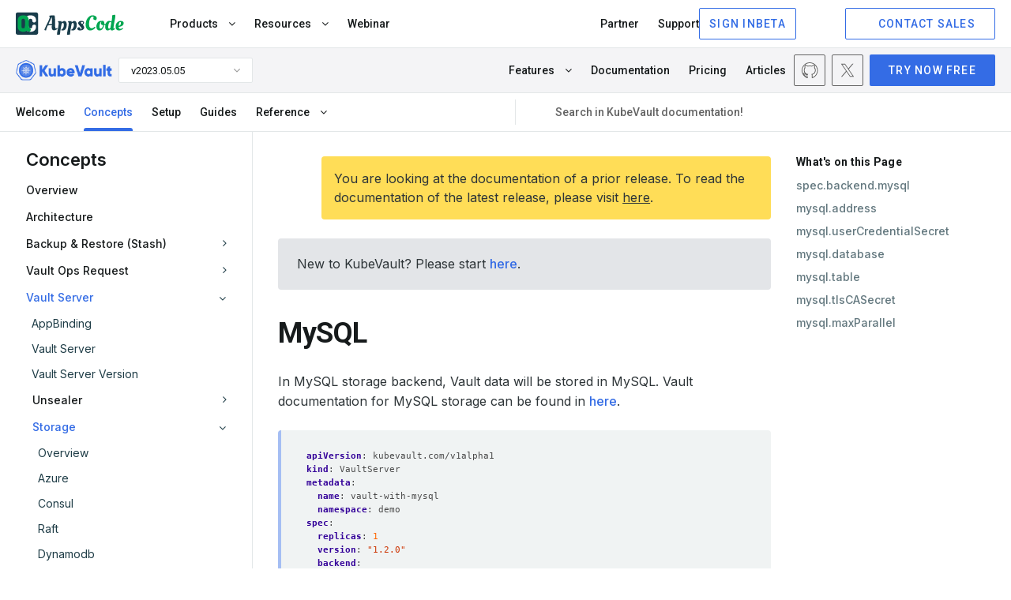

--- FILE ---
content_type: text/html; charset=utf-8
request_url: https://kubevault.com/docs/v2023.05.05/concepts/vault-server-crds/storage/mysql/
body_size: 11292
content:
<!doctype html><html><head><script>function vqTrackId(){return"cfececff-9dfc-4c70-9915-dde1416b7010"}(function(e,t){var n=e.createElement(t);n.sa=function(e,t){return this.setAttribute(e,t),this},n.sa("id","vq_tracking").sa("src","//t.visitorqueue.com/p/tracking.min.js?id="+vqTrackId()).sa("async",1).sa("data-id",vqTrackId()),e.getElementsByTagName(t)[0].parentNode.appendChild(n)})(document,"script")</script><script>(function(e,t,n,s,o){e[s]=e[s]||[],e[s].push({"gtm.start":(new Date).getTime(),event:"gtm.js"});var a=t.getElementsByTagName(n)[0],i=t.createElement(n),r=s!="dataLayer"?"&l="+s:"";i.async=!0,i.src="https://www.googletagmanager.com/gtm.js?id="+o+r,a.parentNode.insertBefore(i,a)})(window,document,"script","dataLayer","GTM-T7BHQZB")</script><script async src="https://www.googletagmanager.com/gtag/js?id=G-R5J3WVDEFB"></script><script>window.dataLayer=window.dataLayer||[];function gtag(){dataLayer.push(arguments)}gtag("js",new Date),gtag("config","G-R5J3WVDEFB")</script><meta charset=UTF-8><meta name=viewport content="width=device-width,initial-scale=1"><meta http-equiv=X-UA-Compatible content="ie=edge"><meta name=theme-color content="#326CE5"><title>MySQL | Vault Server Storage</title>
<meta name=description content="KubeVault is a Git-Ops ready, production-grade solution for deploying and configuring Hashicorp's Vault on Kubernetes."><meta name=author content="AppsCode Inc."><meta name=keywords content="kubernetes,hashicorp vault,vault kubernetes,appscode,vault secret,certificates,security,access tokens,tls,secret engines,user management"><meta name=robots content="noindex"><link rel=canonical href=https://kubevault.com/docs/v2023.05.05/concepts/vault-server-crds/storage/mysql/><link rel=apple-touch-icon sizes=57x57 href=/assets/images/products/kubevault/icons/apple-icon-57x57.png><link rel=apple-touch-icon sizes=60x60 href=/assets/images/products/kubevault/icons/apple-icon-60x60.png><link rel=apple-touch-icon sizes=72x72 href=/assets/images/products/kubevault/icons/apple-icon-72x72.png><link rel=apple-touch-icon sizes=76x76 href=/assets/images/products/kubevault/icons/apple-icon-76x76.png><link rel=apple-touch-icon sizes=114x114 href=/assets/images/products/kubevault/icons/apple-icon-114x114.png><link rel=apple-touch-icon sizes=120x120 href=/assets/images/products/kubevault/icons/apple-icon-120x120.png><link rel=apple-touch-icon sizes=144x144 href=/assets/images/products/kubevault/icons/apple-icon-144x144.png><link rel=apple-touch-icon sizes=152x152 href=/assets/images/products/kubevault/icons/apple-icon-152x152.png><link rel=apple-touch-icon sizes=180x180 href=/assets/images/products/kubevault/icons/apple-icon-180x180.png><link rel=icon type=image/png sizes=192x192 href=/assets/images/products/kubevault/icons/android-icon-192x192.png><link rel=icon type=image/png sizes=32x32 href=/assets/images/products/kubevault/icons/favicon-32x32.png><link rel=icon type=image/png sizes=96x96 href=/assets/images/products/kubevault/icons/favicon-96x96.png><link rel=icon type=image/png sizes=16x16 href=/assets/images/products/kubevault/icons/favicon-16x16.png><link rel=manifest href=/assets/images/products/kubevault/icons/manifest.json><meta name=msapplication-TileColor content="#ffffff"><meta name=msapplication-TileImage content="/assets/images/products/kubevault/icons/ms-icon-144x144.png"><meta itemprop=name content><meta itemprop=description content="KubeVault is a Git-Ops ready, production-grade solution for deploying and configuring Hashicorp's Vault on Kubernetes."><meta itemprop=image content="https://kubevault.com//assets/images/products/kubevault/kubevault-1280x640.png"><meta name=twitter:card content="summary_large_image"><meta name=twitter:site content="@kubevault"><meta name=twitter:title content><meta name=twitter:creator content="@kubevault"><meta name=twitter:description content="KubeVault is a Git-Ops ready, production-grade solution for deploying and configuring Hashicorp's Vault on Kubernetes."><meta name=twitter:image:src content="https://kubevault.com//assets/images/products/kubevault/kubevault-1280x640.png"><meta property="og:url" content="https://kubevault.com/"><meta property="og:title" content><meta property="og:description" content="KubeVault is a Git-Ops ready, production-grade solution for deploying and configuring Hashicorp's Vault on Kubernetes."><meta property="og:site_name" content><meta property="og:image" content="https://kubevault.com//assets/images/products/kubevault/kubevault-1280x640.png"><meta property="og:type" content="article"><link rel=preconnect href=https://fonts.googleapis.com><link rel=preconnect href=https://fonts.gstatic.com crossorigin><link href="https://fonts.googleapis.com/css2?family=Inconsolata:wght@200..900&family=Inter:wght@100..900&family=Roboto:ital,wght@0,100;0,300;0,400;0,500;0,700;0,900;1,100;1,300;1,400;1,500;1,700;1,900&display=swap" rel=stylesheet><link rel=stylesheet href=https://cdnjs.cloudflare.com/ajax/libs/font-awesome/4.7.0/css/font-awesome.min.css media=print onload='this.media="all"'><link rel=stylesheet href=https://cdnjs.cloudflare.com/ajax/libs/magnific-popup.js/1.1.0/magnific-popup.min.css media=print onload='this.media="all"'><link rel=stylesheet href=https://cdnjs.cloudflare.com/ajax/libs/OwlCarousel2/2.3.4/assets/owl.carousel.min.css media=print onload='this.media="all"'><link rel=stylesheet href=https://cdnjs.cloudflare.com/ajax/libs/OwlCarousel2/2.3.4/assets/owl.theme.default.min.css media=print onload='this.media="all"'><link href=https://calendly.com/assets/external/widget.css rel=stylesheet><link rel=stylesheet href=/css/main.min.0f1fd4b7af932167248dd4e0f59ea9714c97c0af9764ee66ae2a14757f30b9b7.css></head><body class=kubevault><header><div class="navbar-area active-headroom header--fixed"><iframe src=https://appscode.com/notification-top/ id=notification class=is-hidden frameborder=0 scrolling=no onload=resizeIframe() style=width:100%;overflow:hidden title=Notification></iframe>
<script>function resizeIframe(){var e=document.getElementById("notification");e.style.height=e.contentWindow.document.body.scrollHeight+"px"}</script><div class=navbar-appscode-wrapper><div class="navbar-appscode height-60"><div class=navbar-left><div class=navbar-brand><a href=https://appscode.com><img src=/assets/images/products/appscode/appscode.svg alt=AppsCode>
</a><a role=button class=navbar-burger aria-label=menu aria-expanded=false><span aria-hidden=true></span>
<span aria-hidden=true></span>
<span aria-hidden=true></span></a></div></div><div class=navbar-right><div class="is-flex is-justify-content-space-between is-fullwidth"><div class=navbar-left-group><ul><li class=nav-item><button class=link>Products <i class="fa fa-angle-down" aria-hidden=true></i></button><div class=mega-menu-wrapper><div class="mega-menu-inner container"><button class="button ac-button inline-button back-button">
<span class="icon back-icon"><iconify-icon icon=heroicons:arrow-uturn-left></iconify-icon></span>Back</button><div class=product-menu><a class=single-product href=https://kubedb.com><div class=product-logo><img src=/assets/images/products/kubedb/kubedb-icon.svg alt=KubeDB></div><div class=product-info><h6 class=is-flex>KubeDB</h6><p>Run Production-Grade Databases on Kubernetes</p></div><div class=navigate-icon><span class="icon arrow-forward"><iconify-icon icon=heroicons:arrow-up-right width=1.2rem height=1.2rem></iconify-icon></span></div></a><a class=single-product href=https://kubestash.com><div class=product-logo><img src=/assets/images/products/stash/stash-icon.svg alt=Stash></div><div class=product-info><h6 class=is-flex>KubeStash
<span class="whats-new is-relative is-block" style=right:-2px;top:-12px>New</span></h6><p>Backup and Recovery Solution for Kubernetes</p></div><div class=navigate-icon><span class="icon arrow-forward"><iconify-icon icon=heroicons:arrow-up-right width=1.2rem height=1.2rem></iconify-icon></span></div></a><a class=single-product href=https://stash.run><div class=product-logo><img src=/assets/images/products/stash/stash-icon.svg alt=Stash></div><div class=product-info><h6>Stash</h6><p>Backup and Recovery Solution for Kubernetes</p></div><div class=navigate-icon><span class="icon arrow-forward"><iconify-icon icon=heroicons:arrow-up-right width=1.2rem height=1.2rem></iconify-icon></span></div></a><a class=single-product href=https://kubevault.com><div class=product-logo><img src=/assets/images/products/kubevault/kubevault-icon.svg alt=KubeVault></div><div class=product-info><h6>KubeVault</h6><p>Run Production-Grade Vault on Kubernetes</p></div><div class=navigate-icon><span class="icon arrow-forward"><iconify-icon icon=heroicons:arrow-up-right width=1.2rem height=1.2rem></iconify-icon></span></div></a><a class=single-product href=https://voyagermesh.com><div class=product-logo><img src=/assets/images/products/voyager/voyager-icon.svg alt=Voyager></div><div class=product-info><h6>Voyager</h6><p>Secure Ingress Controller for Kubernetes</p></div><div class=navigate-icon><span class="icon arrow-forward"><iconify-icon icon=heroicons:arrow-up-right width=1.2rem height=1.2rem></iconify-icon></span></div></a><a class=single-product href=https://config-syncer.com><div class=product-logo><img src=/assets/images/products/configsyncer/configsyncer-512x512.svg alt=configsyncer></div><div class=product-info><h6>ConfigSyncer</h6><p>Kubernetes Configuration Syncer</p></div><div class=navigate-icon><span class="icon arrow-forward"><iconify-icon icon=heroicons:arrow-up-right width=1.2rem height=1.2rem></iconify-icon></span></div></a><a class=single-product href=https://kubeguard.dev><div class=product-logo><img src=/assets/images/products/guard/guard-512x512.svg alt=Guard></div><div class=product-info><h6>Guard</h6><p>Kubernetes Authentication WebHook Server</p></div><div class=navigate-icon><span class="icon arrow-forward"><iconify-icon icon=heroicons:arrow-up-right width=1.2rem height=1.2rem></iconify-icon></span></div></a></div><div class=product-description><div class=brand><img loading=lazy src=/assets/images/products/kubedb/kubedb.svg alt=KubeDB></div><p>KubeDB simplifies Provisioning, Upgrading, Scaling, Volume Expansion, Monitor, Backup, Restore for various Databases in Kubernetes on any Public & Private Cloud</p><ul class=features><li><span class=icon><img loading=lazy src=/assets/images/products/appscode/icons/global/check-box.webp alt=check-box></span><span>Lower administrative burden</span></li><li><span class=icon><img loading=lazy src=/assets/images/products/appscode/icons/global/check-box.webp alt=check-box></span><span>Native Kubernetes Support</span></li><li><span class=icon><img loading=lazy src=/assets/images/products/appscode/icons/global/check-box.webp alt=check-box></span><span>Performance</span></li><li><span class=icon><img loading=lazy src=/assets/images/products/appscode/icons/global/check-box.webp alt=check-box></span><span>Availability and durability</span></li><li><span class=icon><img loading=lazy src=/assets/images/products/appscode/icons/global/check-box.webp alt=check-box></span><span>Manageability</span></li><li><span class=icon><img loading=lazy src=/assets/images/products/appscode/icons/global/check-box.webp alt=check-box></span><span>Cost-effectiveness</span></li><li><span class=icon><img loading=lazy src=/assets/images/products/appscode/icons/global/check-box.webp alt=check-box></span><span>Security</span></li></ul></div><div class=product-description><div class=brand><img loading=lazy src=/assets/images/products/kubestash/kubestash.png alt=kubestash></div><p>A complete Kubernetes native disaster recovery solution for backup and restore your volumes and databases in Kubernetes on any public and private clouds.</p><ul class=features><li><span class=icon><img loading=lazy src=/assets/images/products/appscode/icons/global/check-box.webp alt=check-box></span><span>Declarative API</span></li><li><span class=icon><img loading=lazy src=/assets/images/products/appscode/icons/global/check-box.webp alt=check-box></span><span>Backup Kubernetes Volumes</span></li><li><span class=icon><img loading=lazy src=/assets/images/products/appscode/icons/global/check-box.webp alt=check-box></span><span>Backup Database</span></li><li><span class=icon><img loading=lazy src=/assets/images/products/appscode/icons/global/check-box.webp alt=check-box></span><span>Multiple Storage Support</span></li><li><span class=icon><img loading=lazy src=/assets/images/products/appscode/icons/global/check-box.webp alt=check-box></span><span>Deduplication</span></li><li><span class=icon><img loading=lazy src=/assets/images/products/appscode/icons/global/check-box.webp alt=check-box></span><span>Data Encryption</span></li><li><span class=icon><img loading=lazy src=/assets/images/products/appscode/icons/global/check-box.webp alt=check-box></span><span>Volume Snapshot</span></li><li><span class=icon><img loading=lazy src=/assets/images/products/appscode/icons/global/check-box.webp alt=check-box></span><span>Policy Based Backup</span></li></ul></div><div class=product-description><div class=brand><img loading=lazy src=/assets/images/products/stash/stash.png alt=Stash></div><p>A complete Kubernetes native disaster recovery solution for backup and restore your volumes and databases in Kubernetes on any public and private clouds.</p><ul class=features><li><span class=icon><img loading=lazy src=/assets/images/products/appscode/icons/global/check-box.webp alt=check-box></span><span>Declarative API</span></li><li><span class=icon><img loading=lazy src=/assets/images/products/appscode/icons/global/check-box.webp alt=check-box></span><span>Backup Kubernetes Volumes</span></li><li><span class=icon><img loading=lazy src=/assets/images/products/appscode/icons/global/check-box.webp alt=check-box></span><span>Backup Database</span></li><li><span class=icon><img loading=lazy src=/assets/images/products/appscode/icons/global/check-box.webp alt=check-box></span><span>Multiple Storage Support</span></li><li><span class=icon><img loading=lazy src=/assets/images/products/appscode/icons/global/check-box.webp alt=check-box></span><span>Deduplication</span></li><li><span class=icon><img loading=lazy src=/assets/images/products/appscode/icons/global/check-box.webp alt=check-box></span><span>Data Encryption</span></li><li><span class=icon><img loading=lazy src=/assets/images/products/appscode/icons/global/check-box.webp alt=check-box></span><span>Volume Snapshot</span></li><li><span class=icon><img loading=lazy src=/assets/images/products/appscode/icons/global/check-box.webp alt=check-box></span><span>Policy Based Backup</span></li></ul></div><div class=product-description><div class=brand><img loading=lazy src=/assets/images/products/kubevault/kubevault.png alt=KubeVault></div><p>KubeVault is a Git-Ops ready, production-grade solution for deploying and configuring Hashicorp's Vault on Kubernetes.</p><ul class=features><li><span class=icon><img loading=lazy src=/assets/images/products/appscode/icons/global/check-box.webp alt=check-box></span><span>Vault Kubernetes Deployment</span></li><li><span class=icon><img loading=lazy src=/assets/images/products/appscode/icons/global/check-box.webp alt=check-box></span><span>Auto Initialization & Unsealing</span></li><li><span class=icon><img loading=lazy src=/assets/images/products/appscode/icons/global/check-box.webp alt=check-box></span><span>Vault Backup & Restore</span></li><li><span class=icon><img loading=lazy src=/assets/images/products/appscode/icons/global/check-box.webp alt=check-box></span><span>Consume KubeVault Secrets with CSI</span></li><li><span class=icon><img loading=lazy src=/assets/images/products/appscode/icons/global/check-box.webp alt=check-box></span><span>Manage DB Users Privileges</span></li><li><span class=icon><img loading=lazy src=/assets/images/products/appscode/icons/global/check-box.webp alt=check-box></span><span>Storage Backend</span></li><li><span class=icon><img loading=lazy src=/assets/images/products/appscode/icons/global/check-box.webp alt=check-box></span><span>Authentication Method</span></li><li><span class=icon><img loading=lazy src=/assets/images/products/appscode/icons/global/check-box.webp alt=check-box></span><span>Database Secret Engine</span></li></ul></div><div class=product-description><div class=brand><img loading=lazy src=/assets/images/products/voyager/voyager.png alt=Voyager></div><p>Secure Ingress Controller for Kubernetes</p><ul class=features><li><span class=icon><img loading=lazy src=/assets/images/products/appscode/icons/global/check-box.webp alt=check-box></span></span><span>HTTP & TCP</span></li><li><span class=icon><img loading=lazy src=/assets/images/products/appscode/icons/global/check-box.webp alt=check-box></span></span><span>SSL</span></li><li><span class=icon><img loading=lazy src=/assets/images/products/appscode/icons/global/check-box.webp alt=check-box></span></span><span>Platform support</span></li><li><span class=icon><img loading=lazy src=/assets/images/products/appscode/icons/global/check-box.webp alt=check-box></span></span><span>HAProxy</span></li><li><span class=icon><img loading=lazy src=/assets/images/products/appscode/icons/global/check-box.webp alt=check-box></span></span><span>Prometheus</span></li><li><span class=icon><img loading=lazy src=/assets/images/products/appscode/icons/global/check-box.webp alt=check-box></span></span><span>Let's Encrypt</span></li></ul></div><div class=product-description><div class=brand><img loading=lazy src=/assets/images/products/configsyncer/configsyncer.png alt=configsyncer></div><p>Kubernetes Configuration Syncer</p><ul class=features><li><span class=icon><img loading=lazy src=/assets/images/products/appscode/icons/global/check-box.webp alt=check-box></span></span><span>Configuration Syncer</span></li></ul></div><div class=product-description><div class=brand><img loading=lazy src=/assets/images/products/guard/guard.png alt=Guard></div><p>Kubernetes Authentication WebHook Server</p><ul class=features><li><span class=icon><img loading=lazy src=/assets/images/products/appscode/icons/global/check-box.webp alt=check-box></span></span><span>Identity Providers</span></li><li><span class=icon><img loading=lazy src=/assets/images/products/appscode/icons/global/check-box.webp alt=check-box></span></span><span>CLI</span></li><li><span class=icon><img loading=lazy src=/assets/images/products/appscode/icons/global/check-box.webp alt=check-box></span></span><span>RBAC</span></li></ul></div></div></div><script type=text/javascript>const productDescriptions=document.querySelectorAll(".product-description"),products=document.querySelectorAll(".single-product");productDescriptions[0].classList.add("is-block"),products[0].classList.add("is-active"),products.forEach((e,t)=>{e.addEventListener("mouseover",function(){const e=document.querySelector(".product-description.is-block"),n=document.querySelector(".single-product.is-active");e.classList.remove("is-block"),n.classList.remove("is-active"),productDescriptions[t].classList.add("is-block"),products[t].classList.add("is-active")})})</script></li><li class=nav-item><button class=link>Resources <i class="fa fa-angle-down" aria-hidden=true></i></button><div class=mega-menu-wrapper><div class="mega-menu-inner container"><button class="button ac-button inline-button back-button">
<span class=icon><iconify-icon icon=heroicons:arrow-uturn-left></iconify-icon></span><span>Back to Resources</span></button><div class=resources-list><div class=list-items><h6>RESOURCES</h6><ul><li><a href=https://appscode.com/blog class="is-flex is-gap-4"><span>Blog</span>
<span class="is-flex is-align-items-center"><iconify-icon icon=heroicons:arrow-up-right width=14 height=14></iconify-icon></span></a></li><li><a href=https://appscode.com/docs class="is-flex is-gap-4"><span>Docs</span>
<span class="is-flex is-align-items-center"><iconify-icon icon=heroicons:arrow-up-right width=14 height=14></iconify-icon></span></a></li><li><a href="https://www.youtube.com/watch?v=4lkBt5UUEAQ&list=PLoiT1Gv2KR1hAtDDW7fHEi-s2y2H3DOgx" target=_blank class="is-flex is-gap-4"><span>Webinars</span>
<span class="is-flex is-align-items-center"><iconify-icon icon=heroicons:arrow-up-right width=14 height=14></iconify-icon></span></a></li><li><a href=https://appscode.com/learn class="is-flex is-gap-4"><span>Learn</span>
<span class="is-flex is-align-items-center"><iconify-icon icon=heroicons:arrow-up-right width=14 height=14></iconify-icon></span></a></li><li><a href=https://www.youtube.com/c/AppsCodeInc target=_blank class="is-flex is-gap-4"><span>Demos</span>
<span class="is-flex is-align-items-center"><iconify-icon icon=heroicons:arrow-up-right width=14 height=14></iconify-icon></span></a></li></ul></div></div></div></div></li><li class=nav-item><a href=https://appscode.com/webinar target=_blank class=link>Webinar <span class=whats-new>New</span></a></li></ul><script type=text/javascript>(function(){var e=window.XMLHttpRequest?new XMLHttpRequest:new ActiveXObject("Microsoft.XMLHTTP");e.onreadystatechange=function(){if(e.readyState===4&&e.status===200){var t=JSON.parse(e.responseText);if(t.schedules){let e=new Date(t.schedules[0]).getTime(),n=(new Date).getTime(),s=parseInt((e-n)/1e3);s>=0&&document.querySelector(".whats-new").classList.add("is-block")}}},console.error("GET","https://license-issuer.appscode.com/_/webinars/"),e.open("GET","https://license-issuer.appscode.com/_/webinars/"),e.send()})()</script></div><div class=navbar-right-group><ul><li class=nav-item><a href=https://appscode.com/partner/ class=link>Partner</a></li><li class=nav-item><a href=https://appscode.freshdesk.com class=link>Support</a></li></ul><div class=buttons><iframe src="https://appscode.com/embed/?color=326CE5" frameborder=0 scrolling=no style=height:40px;margin-bottom:8px;width:185px;overflow:hidden title=Console></iframe>
<a href=https://appscode.com/contact/ class="button ac-button is-primary is-outlined"><span class=icon><iconify-icon icon=heroicons:chat-bubble-bottom-center width=18 height=18></iconify-icon></span><span>CONTACT SALES</span></a></div></div></div></div></div></div><div class="navbar-appscode-wrapper navbar-product is-docs-page"><div class="navbar-appscode bb-1"><div class=navbar-left><div class=navbar-brand><a href=https://kubevault.com><img src=/assets/images/products/kubevault/kubevault.png alt=KubeVault alt=KubeVault></a><div class="product-version ml-8"><div class=dropdown><div class=dropdown-trigger><button class="button is-justify-content-space-between" aria-haspopup=true aria-controls=dropdown-menu3>
<span>v2023.05.05</span>
<span class=arrow><i class="fa fa-angle-down" aria-hidden=true></i></span></button></div><div class=dropdown-menu id=dropdown-menu3 role=menu><div class=dropdown-content><a href=https://github.com/kubevault/kubevault/tree/master/docs target=_blank class=dropdown-item>master</a>
<a href=/docs/v2026.1.8-rc.0/ class=dropdown-item>v2026.1.8-rc.0<div class="new-item ml-15">Latest</div></a><a href=/docs/v2025.11.21/ class=dropdown-item>v2025.11.21
</a><a href=/docs/v2025.5.30/ class=dropdown-item>v2025.5.30
</a><a href=/docs/v2025.5.26/ class=dropdown-item>v2025.5.26
</a><a href=/docs/v2025.2.10/ class=dropdown-item>v2025.2.10
</a><a href=/docs/v2025.2.6-rc.0/ class=dropdown-item>v2025.2.6-rc.0
</a><a href=/docs/v2024.9.30/ class=dropdown-item>v2024.9.30
</a><a href=/docs/v2024.3.12/ class=dropdown-item>v2024.3.12
</a><a href=/docs/v2024.1.31/ class=dropdown-item>v2024.1.31
</a><a href=/docs/v2023.9.7/ class=dropdown-item>v2023.9.7
</a><a href=/docs/v2023.05.05/ class=dropdown-item>v2023.05.05
</a><a href=/docs/v2023.03.03/ class=dropdown-item>v2023.03.03
</a><a href=/docs/v2022.12.28/ class=dropdown-item>v2022.12.28
</a><a href=/docs/v2022.12.09/ class=dropdown-item>v2022.12.09
</a><a href=/docs/v2022.11.30/ class=dropdown-item>v2022.11.30
</a><a href=/docs/v2022.09.22/ class=dropdown-item>v2022.09.22
</a><a href=/docs/v2022.09.09/ class=dropdown-item>v2022.09.09
</a><a href=/docs/v2022.09.05-rc.0/ class=dropdown-item>v2022.09.05-rc.0
</a><a href=/docs/v2022.06.16/ class=dropdown-item>v2022.06.16
</a><a href=/docs/v2022.02.22/ class=dropdown-item>v2022.02.22
</a><a href=/docs/v2022.01.11/ class=dropdown-item>v2022.01.11
</a><a href=/docs/v2021.10.11/ class=dropdown-item>v2021.10.11
</a><a href=/docs/v2021.09.27/ class=dropdown-item>v2021.09.27
</a><a href=/docs/v2021.08.02/ class=dropdown-item>v2021.08.02</a></div></div></div></div><a role=button class="navbar-burger width-65 font-size-14 has-text-weight-bold pl-6 pr-6" aria-label=menu aria-expanded=false>MENU <i class="fa fa-angle-down pl-5"></i></a></div></div><div class=navbar-right><ul><li class=nav-item><button href=# class=link>Features <i class="fa fa-angle-down"></i></button><div class=mega-menu-wrapper><div class="mega-menu-inner container"><button class="button ac-button inline-button back-button">
<span class="icon arrow-back"><iconify-icon icon=heroicons:arrow-uturn-left></iconify-icon></span><span>Back</span></button><div class="product-menu database-list"><a href=/features/vault-kubernetes-deployment class=single-product><div class=product-logo><img src=/assets/images/products/kubevault/features/vaultserverversions.svg alt="Vault Kubernetes Deployment"></div><div class=product-info><h6>Vault Kubernetes Deployment</h6></div><div class=navigate-icon><span class="icon arrow-forward"><iconify-icon icon=heroicons:arrow-up-right width=1.2rem height=1.2rem></iconify-icon></span></div></a><a href=/features/auto-initialization-and-unsealing class=single-product><div class=product-logo><img src=/assets/images/products/kubevault/features/automated-unsealing.svg alt="Auto Initialization & Unsealing"></div><div class=product-info><h6>Auto Initialization & Unsealing</h6></div><div class=navigate-icon><span class="icon arrow-forward"><iconify-icon icon=heroicons:arrow-up-right width=1.2rem height=1.2rem></iconify-icon></span></div></a><a href=/features/vault-backup-restore class=single-product><div class=product-logo><img src=/assets/images/products/kubevault/features/vault-backup-restore.svg alt="Vault Backup & Restore"></div><div class=product-info><h6>Vault Backup & Restore</h6></div><div class=navigate-icon><span class="icon arrow-forward"><iconify-icon icon=heroicons:arrow-up-right width=1.2rem height=1.2rem></iconify-icon></span></div></a><a href=/features/consume-kubevault-secrets-with-csi class=single-product><div class=product-logo><img src=/assets/images/products/kubevault/features/secrets.svg alt="Consume KubeVault Secrets with CSI"></div><div class=product-info><h6>Consume KubeVault Secrets with CSI</h6></div><div class=navigate-icon><span class="icon arrow-forward"><iconify-icon icon=heroicons:arrow-up-right width=1.2rem height=1.2rem></iconify-icon></span></div></a><a href=/features/manage-db-users-privileges class=single-product><div class=product-logo><img src=/assets/images/products/kubevault/features/database-users.svg alt="Manage DB Users Privileges"></div><div class=product-info><h6>Manage DB Users Privileges</h6></div><div class=navigate-icon><span class="icon arrow-forward"><iconify-icon icon=heroicons:arrow-up-right width=1.2rem height=1.2rem></iconify-icon></span></div></a><a href=/features/storage-backend class=single-product><div class=product-logo><img src=/assets/images/products/kubevault/features/storageclasses.svg alt="Storage Backend"></div><div class=product-info><h6>Storage Backend</h6></div><div class=navigate-icon><span class="icon arrow-forward"><iconify-icon icon=heroicons:arrow-up-right width=1.2rem height=1.2rem></iconify-icon></span></div></a><a href=/features/authentication-method class=single-product><div class=product-logo><img src=/assets/images/products/kubevault/features/auth.svg alt="Authentication Method"></div><div class=product-info><h6>Authentication Method</h6></div><div class=navigate-icon><span class="icon arrow-forward"><iconify-icon icon=heroicons:arrow-up-right width=1.2rem height=1.2rem></iconify-icon></span></div></a><a href=/features/database-secret-engine class=single-product><div class=product-logo><img src=/assets/images/products/kubevault/features/database-view.png alt="Database Secret Engine"></div><div class=product-info><h6>Database Secret Engine</h6></div><div class=navigate-icon><span class="icon arrow-forward"><iconify-icon icon=heroicons:arrow-up-right width=1.2rem height=1.2rem></iconify-icon></span></div></a><a href=/features/azure-secret-engine class=single-product><div class=product-logo><img src=/assets/images/products/kubevault/features/azure.png alt="Azure Secret Engine"></div><div class=product-info><h6>Azure Secret Engine</h6></div><div class=navigate-icon><span class="icon arrow-forward"><iconify-icon icon=heroicons:arrow-up-right width=1.2rem height=1.2rem></iconify-icon></span></div></a><a href=/features/aws-secret-engine class=single-product><div class=product-logo><img src=/assets/images/products/kubevault/features/aws.png alt="AWS Secret Engine"></div><div class=product-info><h6>AWS Secret Engine</h6></div><div class=navigate-icon><span class="icon arrow-forward"><iconify-icon icon=heroicons:arrow-up-right width=1.2rem height=1.2rem></iconify-icon></span></div></a><a href=/features/gcp-secret-engine class=single-product><div class=product-logo><img src=/assets/images/products/kubevault/features/google-cloud.png alt="GCP Secret Engine"></div><div class=product-info><h6>GCP Secret Engine</h6></div><div class=navigate-icon><span class="icon arrow-forward"><iconify-icon icon=heroicons:arrow-up-right width=1.2rem height=1.2rem></iconify-icon></span></div></a><a href=/features/kubectl-plugin class=single-product><div class=product-logo><img src=/assets/images/products/kubevault/features/plugin.svg alt="Kubectl Plugin"></div><div class=product-info><h6>Kubectl Plugin</h6></div><div class=navigate-icon><span class="icon arrow-forward"><iconify-icon icon=heroicons:arrow-up-right width=1.2rem height=1.2rem></iconify-icon></span></div></a></div><div class="product-description is-block"><div class=video-content><div class=yt-thumbnail><a href="https://www.youtube.com/watch?v=hBHxMtSjKo4" class="play-icon yt-video"><iconify-icon icon=heroicons:play-circle style="color: white" width=48 height=48></iconify-icon></a><img loading=lazy src=https://img.youtube.com/vi/hBHxMtSjKo4/sddefault.jpg alt=kubedb-youtube-intro></div></div></div></div></div></li><li class=nav-item><a href=/docs/v2026.1.8-rc.0/welcome/ class=link>Documentation</a></li><li class="nav-item is-relative"><a href=/pricing/ class=link>Pricing</a></li><li class="nav-item is-relative"><a href=/articles/ class=link>Articles</a></li></ul><div class="community-items ml-70"><a href=https://github.com/kubevault class=community-item target=_blank title=Github><img loading=auto src=/assets/images/icon/community/github-icon.svg alt=github-icon>
</a><a href=https://x.com/kubevault class=community-item target=_blank title=X(Twitter)><img loading=auto src=/assets/images/icon/community/twitterx-icon.svg alt=twitterx-icon></a></div><a href=/docs/v2026.1.8-rc.0/setup/ class="button ac-button is-primary ml-8 height-40">TRY NOW
FREE</a></div></div><div class="responsive-menu is-hidden-desktop is-flex is-justify-content-center"><div class="is-flex is-justify-content-space-between is-fullwidth pl-20 pr-20"><button class=button><span class=icon>
<iconify-icon icon=heroicons:bars-3-bottom-left width=18 height=18></iconify-icon></span></button>
<button class=button>Docs</button>
<button class=button>On this page</button>
<button class="button p-10"><i class="fa fa-search"></i></button></div></div><div class="navbar-appscode documentation-menu"><div class=navbar-right><ul><button class="button ac-button inline-button back-button">
<span class="icon arrow-close p-0"><iconify-icon icon=heroicons:x-mark width=18 height=18></iconify-icon></span><span>Close</span></button><li class=nav-item><a href=/docs/v2023.05.05/ class=link>Welcome</a></li><li class=nav-item><a href=/docs/v2023.05.05/concepts/ class="is-active link">Concepts</a></li><li class=nav-item><a href=/docs/v2023.05.05/setup/ class=link>Setup</a></li><li class=nav-item><a href=/docs/v2023.05.05/guides/ class=link>Guides</a></li><li class=nav-item><button class=link> Reference <i class="fa fa-angle-down"></i></button><div class=mega-menu-wrapper><div class="mega-menu-inner ac-grid-container"><button class="button ac-button inline-button back-button">
<span class="icon arrow-back"><iconify-icon icon=heroicons:arrow-small-left width=18 height=18></iconify-icon></span><span>Back</span></button><div class="product-menu database-list"><a href=/docs/v2023.05.05/reference/operator/ class=single-product><div class=product-logo><img src=https://cdn.appscode.com/k8s/icons/apiextensions.k8s.io/customresourcedefinitions.svg alt="Vault Operator" loading=lazy></div><div class=product-info><h6>Vault Operator</h6></div><div class=navigate-icon><span class="icon arrow-forward"><iconify-icon icon=heroicons:arrow-small-right width=18 height=18></iconify-icon></span></div></a><a href=/docs/v2023.05.05/reference/cli/ class=single-product><div class=product-logo><img src=https://cdn.appscode.com/k8s/icons/apiextensions.k8s.io/customresourcedefinitions.svg alt="KubeVault CLI" loading=lazy></div><div class=product-info><h6>KubeVault CLI</h6></div><div class=navigate-icon><span class="icon arrow-forward"><iconify-icon icon=heroicons:arrow-small-right width=18 height=18></iconify-icon></span></div></a><a href=/docs/v2023.05.05/reference/unsealer/ class=single-product><div class=product-logo><img src=https://cdn.appscode.com/k8s/icons/apiextensions.k8s.io/customresourcedefinitions.svg alt="Vault Unsealer" loading=lazy></div><div class=product-info><h6>Vault Unsealer</h6></div><div class=navigate-icon><span class="icon arrow-forward"><iconify-icon icon=heroicons:arrow-small-right width=18 height=18></iconify-icon></span></div></a></div><div class="product-description is-block"><div class=video-content><div class=yt-thumbnail><a href="https://www.youtube.com/watch?v=hBHxMtSjKo4" class="play-icon yt-video"><iconify-icon icon=heroicons:play-circle width=48 height=48 style="color: white"></iconify-icon></a><img src=https://img.youtube.com/vi/hBHxMtSjKo4/sddefault.jpg alt></div></div></div></div></div><script type=text/javascript>let backBtn2=document.querySelector(".mega-menu-inner.ac-grid-container > .back-button");function handleBackButtonClick(){const e=document.querySelector(".modal-backdrop");e&&e.classList.contains("is-show")&&e.classList.remove("is-show")}backBtn2.addEventListener("click",handleBackButtonClick)</script></li></ul><div class="ac-searchbar is-flex is-align-items-center"><label for=acSearch class=is-flex><span class=icon><iconify-icon icon=heroicons:magnifying-glass width=18 height=18></iconify-icon></span></label><input id=acSearch type=search placeholder="Search in KubeVault documentation!" autocomplete=off><div id=meilisearch-hideid class="search-result-box is-hidden"><div class=search-content id=meilisearch-hits></div></div></div></div></div></div><script type=text/javascript>const navbarRightAll=document.querySelectorAll(".navbar-right"),navbarBurgerAll=document.querySelectorAll(".navbar-burger");Array.from(navbarBurgerAll).forEach((e,t)=>{e.addEventListener("click",function(){Array.from(navbarRightAll).forEach((e,n)=>{t!==n&&navbarRightAll[n].classList.contains("is-visible")&&(navbarRightAll[n].classList.remove("is-visible"),navbarBurgerAll[n].classList.remove("is-active"))});const e=document.querySelector(".modal-backdrop");e&&e.classList.contains("is-show")&&e.classList.remove("is-show");const n=document.querySelector(".nav-item.is-active");n&&n.classList.contains("is-active")&&n.classList.remove("is-active"),navbarRightAll[t].classList.toggle("is-visible")})})</script></div></header><div id=content><div class=documentation-area><div class=left-sidebar-wrapper><button class="button ac-button inline-button back-button pl-15 is-hidden-desktop">
<span class="icon arrow-close p-0"><iconify-icon icon=heroicons:x-mark width=18 height=18></iconify-icon></span><span>Close</span></button><div class=ac-product-left-sidebar><div class=product-sidebar-menu><div class=item><input type=checkbox id=6f04609f90ad600404bdc809084964b1-1>
<label for=6f04609f90ad600404bdc809084964b1-1><a href=/docs/v2023.05.05/concepts/>Concepts</a></label></div><div class=item><input type=checkbox id=6f04609f90ad600404bdc809084964b1-2>
<label for=6f04609f90ad600404bdc809084964b1-2><a href=/docs/v2023.05.05/concepts/overview/>Overview</a></label></div><div class=item><input type=checkbox id=6f04609f90ad600404bdc809084964b1-3>
<label for=6f04609f90ad600404bdc809084964b1-3><a href=/docs/v2023.05.05/concepts/architecture/>Architecture</a></label></div><div class=item><input type=checkbox id=6f04609f90ad600404bdc809084964b1-4>
<label for=6f04609f90ad600404bdc809084964b1-4><a>Backup & Restore (Stash)</a> <span><i class="fa fa-angle-right" aria-hidden=true></i></span></label><div class=item><ul><li><a href=/docs/v2023.05.05/concepts/backup-restore/overview/>Overview</a></li></ul></div></div><div class=item><input type=checkbox id=6f04609f90ad600404bdc809084964b1-5>
<label for=6f04609f90ad600404bdc809084964b1-5><a>Vault Ops Request</a> <span><i class="fa fa-angle-right" aria-hidden=true></i></span></label><div class=item><ul><li><a href=/docs/v2023.05.05/concepts/vault-ops-request/overview/>Overview</a></li></ul></div></div><div class=item><input type=checkbox id=6f04609f90ad600404bdc809084964b1-6 checked>
<label for=6f04609f90ad600404bdc809084964b1-6><a>Vault Server</a> <span><i class="fa fa-angle-right" aria-hidden=true></i></span></label><div class=item><ul><li><a href=/docs/v2023.05.05/concepts/vault-server-crds/appbinding/>AppBinding</a></li><li><a href=/docs/v2023.05.05/concepts/vault-server-crds/vaultserver/>Vault Server</a></li><li><a href=/docs/v2023.05.05/concepts/vault-server-crds/vaultserverversion/>Vault Server Version</a></li><div class=item><input type=checkbox id=6f04609f90ad600404bdc809084964b1-7>
<label for=6f04609f90ad600404bdc809084964b1-7><a>Unsealer</a> <span><i class="fa fa-angle-right" aria-hidden=true></i></span></label><div class=item><ul><li><a href=/docs/v2023.05.05/concepts/vault-server-crds/unsealer/aws_kms_ssm/>Aws KMS</a></li><li><a href=/docs/v2023.05.05/concepts/vault-server-crds/unsealer/azure_key_vault/>Azure Key Vault</a></li><li><a href=/docs/v2023.05.05/concepts/vault-server-crds/unsealer/google_kms_gcs/>Google Cloud KMS</a></li><li><a href=/docs/v2023.05.05/concepts/vault-server-crds/unsealer/kubernetes_secret/>Kubernetes Secret</a></li><li><a href=/docs/v2023.05.05/concepts/vault-server-crds/unsealer/overview/>Overview</a></li></ul></div></div><div class=item><input type=checkbox id=6f04609f90ad600404bdc809084964b1-8 checked>
<label for=6f04609f90ad600404bdc809084964b1-8><a>Storage</a> <span><i class="fa fa-angle-right" aria-hidden=true></i></span></label><div class=item><ul><li><a href=/docs/v2023.05.05/concepts/vault-server-crds/storage/overview/>Overview</a></li><li><a href=/docs/v2023.05.05/concepts/vault-server-crds/storage/azure/>Azure</a></li><li><a href=/docs/v2023.05.05/concepts/vault-server-crds/storage/consul/>Consul</a></li><li><a href=/docs/v2023.05.05/concepts/vault-server-crds/storage/raft/>Raft</a></li><li><a href=/docs/v2023.05.05/concepts/vault-server-crds/storage/dynamodb/>Dynamodb</a></li><li><a href=/docs/v2023.05.05/concepts/vault-server-crds/storage/etcd/>Etcd</a></li><li><a href=/docs/v2023.05.05/concepts/vault-server-crds/storage/filesystem/>Filesystem</a></li><li><a href=/docs/v2023.05.05/concepts/vault-server-crds/storage/gcs/>GCS</a></li><li><a href=/docs/v2023.05.05/concepts/vault-server-crds/storage/inmem/>In Memory</a></li><li class=is-active><a href=/docs/v2023.05.05/concepts/vault-server-crds/storage/mysql/>MySQL</a></li><li><a href=/docs/v2023.05.05/concepts/vault-server-crds/storage/postgresql/>PostgreSQL</a></li><li><a href=/docs/v2023.05.05/concepts/vault-server-crds/storage/s3/>AWS S3</a></li><li><a href=/docs/v2023.05.05/concepts/vault-server-crds/storage/swift/>OpenStack Swift</a></li></ul></div></div><div class=item><input type=checkbox id=6f04609f90ad600404bdc809084964b1-9>
<label for=6f04609f90ad600404bdc809084964b1-9><a>Authentication</a> <span><i class="fa fa-angle-right" aria-hidden=true></i></span></label><div class=item><ul><li><a href=/docs/v2023.05.05/concepts/vault-server-crds/auth-methods/overview/>External Vault</a></li><li><a href=/docs/v2023.05.05/concepts/vault-server-crds/auth-methods/appbinding/>AppBinding</a></li><li><a href=/docs/v2023.05.05/concepts/vault-server-crds/auth-methods/aws-iam/>AWS IAM</a></li><li><a href=/docs/v2023.05.05/concepts/vault-server-crds/auth-methods/azure/>Azure</a></li><li><a href=/docs/v2023.05.05/concepts/vault-server-crds/auth-methods/gcp-iam/>GCP IAM</a></li><li><a href=/docs/v2023.05.05/concepts/vault-server-crds/auth-methods/jwt-oidc/>JWT/OIDC</a></li><li><a href=/docs/v2023.05.05/concepts/vault-server-crds/auth-methods/kubernetes/>Kubernetes</a></li><li><a href=/docs/v2023.05.05/concepts/vault-server-crds/auth-methods/tls/>TLS Certificates</a></li><li><a href=/docs/v2023.05.05/concepts/vault-server-crds/auth-methods/token/>Token</a></li><li><a href=/docs/v2023.05.05/concepts/vault-server-crds/auth-methods/userpass/>Userpass</a></li></ul></div></div></ul></div></div><div class=item><input type=checkbox id=6f04609f90ad600404bdc809084964b1-10>
<label for=6f04609f90ad600404bdc809084964b1-10><a>Secret Engines</a> <span><i class="fa fa-angle-right" aria-hidden=true></i></span></label><div class=item><ul><li><a href=/docs/v2023.05.05/concepts/secret-engine-crds/secretengine/>SecretEngine</a></li><li><a href=/docs/v2023.05.05/concepts/secret-engine-crds/secret-access-request/>SecretAccessRequest</a></li><li><a href=/docs/v2023.05.05/concepts/secret-engine-crds/secret-role-binding/>SecretRoleBinding</a></li><div class=item><input type=checkbox id=6f04609f90ad600404bdc809084964b1-11>
<label for=6f04609f90ad600404bdc809084964b1-11><a>AWS</a> <span><i class="fa fa-angle-right" aria-hidden=true></i></span></label><div class=item><ul><li><a href=/docs/v2023.05.05/concepts/secret-engine-crds/aws-secret-engine/awsrole/>AwsRole</a></li></ul></div></div><div class=item><input type=checkbox id=6f04609f90ad600404bdc809084964b1-12>
<label for=6f04609f90ad600404bdc809084964b1-12><a>Azure</a> <span><i class="fa fa-angle-right" aria-hidden=true></i></span></label><div class=item><ul><li><a href=/docs/v2023.05.05/concepts/secret-engine-crds/azure-secret-engine/azurerole/>AzureRole</a></li></ul></div></div><div class=item><input type=checkbox id=6f04609f90ad600404bdc809084964b1-13>
<label for=6f04609f90ad600404bdc809084964b1-13><a>GCP</a> <span><i class="fa fa-angle-right" aria-hidden=true></i></span></label><div class=item><ul><li><a href=/docs/v2023.05.05/concepts/secret-engine-crds/gcp-secret-engine/gcprole/>GCPRole</a></li></ul></div></div><div class=item><input type=checkbox id=6f04609f90ad600404bdc809084964b1-14>
<label for=6f04609f90ad600404bdc809084964b1-14><a>Database</a> <span><i class="fa fa-angle-right" aria-hidden=true></i></span></label><div class=item><ul><li><a href=/docs/v2023.05.05/concepts/secret-engine-crds/database-secret-engine/elasticsearch/>ElasticsearchRole</a></li><li><a href=/docs/v2023.05.05/concepts/secret-engine-crds/database-secret-engine/mongodb/>MongoDBRole</a></li><li><a href=/docs/v2023.05.05/concepts/secret-engine-crds/database-secret-engine/redis/>RedisRole</a></li><li><a href=/docs/v2023.05.05/concepts/secret-engine-crds/database-secret-engine/mariadb/>MariaDBRole</a></li><li><a href=/docs/v2023.05.05/concepts/secret-engine-crds/database-secret-engine/mysql/>MySQLRole</a></li><li><a href=/docs/v2023.05.05/concepts/secret-engine-crds/database-secret-engine/postgresrole/>PostgresRole</a></li></ul></div></div></ul></div></div><div class=item><input type=checkbox id=6f04609f90ad600404bdc809084964b1-15>
<label for=6f04609f90ad600404bdc809084964b1-15><a>Vault Policy</a> <span><i class="fa fa-angle-right" aria-hidden=true></i></span></label><div class=item><ul><li><a href=/docs/v2023.05.05/concepts/policy-crds/vaultpolicy/>VaultPolicy</a></li><li><a href=/docs/v2023.05.05/concepts/policy-crds/vaultpolicybinding/>VaultPolicyBinding</a></li></ul></div></div><div class=item><input type=checkbox id=6f04609f90ad600404bdc809084964b1-16>
<label for=6f04609f90ad600404bdc809084964b1-16><a>Vault Server TLS</a> <span><i class="fa fa-angle-right" aria-hidden=true></i></span></label><div class=item><ul><li><a href=/docs/v2023.05.05/concepts/tls-encryption/overview/>Overview</a></li><li><a href=/docs/v2023.05.05/concepts/tls-encryption/configuration/>TLS/SSL Configuration</a></li></ul></div></div></div></div></div><div class=documentation-body><div class="left-content is-clipped"><article class="message is-warning"><div class=icon style=width:52px;margin-right:8px;height:auto><iconify-icon icon=heroicons:exclamation-triangle width=52 height=52 style="color: #ffdd57"></iconify-icon></div><div class=message-body>You are looking at the documentation of a prior release. To read the documentation of the latest release, please
visit <a href=/docs/v2026.1.8-rc.0/concepts/vault-server-crds/storage/mysql/>here</a>.</div></article><div class=content><div class="full-info content-body"><blockquote><p>New to KubeVault? Please start <a href=/docs/v2023.05.05/concepts/README>here</a>.</p></blockquote><h1 id=mysql>MySQL</h1><p>In MySQL storage backend, Vault data will be stored in MySQL. Vault documentation for MySQL storage can be found in <a href=https://www.vaultproject.io/docs/configuration/storage/mysql.html>here</a>.</p><div class=highlight><pre tabindex=0 style=background-color:#f0f3f3;-moz-tab-size:4;-o-tab-size:4;tab-size:4><code class=language-yaml data-lang=yaml><span style=display:flex><span><span style=color:#309;font-weight:700>apiVersion</span>:<span style=color:#bbb> </span>kubevault.com/v1alpha1<span style=color:#bbb>
</span></span></span><span style=display:flex><span><span style=color:#bbb></span><span style=color:#309;font-weight:700>kind</span>:<span style=color:#bbb> </span>VaultServer<span style=color:#bbb>
</span></span></span><span style=display:flex><span><span style=color:#bbb></span><span style=color:#309;font-weight:700>metadata</span>:<span style=color:#bbb>
</span></span></span><span style=display:flex><span><span style=color:#bbb>  </span><span style=color:#309;font-weight:700>name</span>:<span style=color:#bbb> </span>vault-with-mysql<span style=color:#bbb>
</span></span></span><span style=display:flex><span><span style=color:#bbb>  </span><span style=color:#309;font-weight:700>namespace</span>:<span style=color:#bbb> </span>demo<span style=color:#bbb>
</span></span></span><span style=display:flex><span><span style=color:#bbb></span><span style=color:#309;font-weight:700>spec</span>:<span style=color:#bbb>
</span></span></span><span style=display:flex><span><span style=color:#bbb>  </span><span style=color:#309;font-weight:700>replicas</span>:<span style=color:#bbb> </span><span style=color:#f60>1</span><span style=color:#bbb>
</span></span></span><span style=display:flex><span><span style=color:#bbb>  </span><span style=color:#309;font-weight:700>version</span>:<span style=color:#bbb> </span><span style=color:#c30>&#34;1.2.0&#34;</span><span style=color:#bbb>
</span></span></span><span style=display:flex><span><span style=color:#bbb>  </span><span style=color:#309;font-weight:700>backend</span>:<span style=color:#bbb>
</span></span></span><span style=display:flex><span><span style=color:#bbb>    </span><span style=color:#309;font-weight:700>mysql</span>:<span style=color:#bbb>
</span></span></span><span style=display:flex><span><span style=color:#bbb>      </span><span style=color:#309;font-weight:700>address</span>:<span style=color:#bbb> </span><span style=color:#c30>&#34;my.mysql.com:3306&#34;</span><span style=color:#bbb>
</span></span></span><span style=display:flex><span><span style=color:#bbb>      </span><span style=color:#309;font-weight:700>userCredentialSecret</span>:<span style=color:#bbb> </span><span style=color:#c30>&#34;mysql-cred&#34;</span><span style=color:#bbb>
</span></span></span></code></pre></div><h2 id=specbackendmysql>spec.backend.mysql</h2><p>To use MySQL as backend storage in Vault, specify <code>spec.backend.mysql</code> in <a href=/docs/v2023.05.05/concepts/vault-server-crds/vaultserver>VaultServer</a> CRD.</p><div class=highlight><pre tabindex=0 style=background-color:#f0f3f3;-moz-tab-size:4;-o-tab-size:4;tab-size:4><code class=language-yaml data-lang=yaml><span style=display:flex><span><span style=color:#309;font-weight:700>spec</span>:<span style=color:#bbb>
</span></span></span><span style=display:flex><span><span style=color:#bbb>  </span><span style=color:#309;font-weight:700>backend</span>:<span style=color:#bbb>
</span></span></span><span style=display:flex><span><span style=color:#bbb>    </span><span style=color:#309;font-weight:700>mysql</span>:<span style=color:#bbb>
</span></span></span><span style=display:flex><span><span style=color:#bbb>      </span><span style=color:#309;font-weight:700>address</span>:<span style=color:#bbb> </span>&lt;address&gt;<span style=color:#bbb>
</span></span></span><span style=display:flex><span><span style=color:#bbb>      </span><span style=color:#309;font-weight:700>database</span>:<span style=color:#bbb> </span>&lt;database_name&gt;<span style=color:#bbb>
</span></span></span><span style=display:flex><span><span style=color:#bbb>      </span><span style=color:#309;font-weight:700>table</span>:<span style=color:#bbb> </span>&lt;table_name&gt;<span style=color:#bbb>
</span></span></span><span style=display:flex><span><span style=color:#bbb>      </span><span style=color:#309;font-weight:700>userCredentialSecret</span>:<span style=color:#bbb> </span>&lt;secret_name&gt;<span style=color:#bbb>
</span></span></span><span style=display:flex><span><span style=color:#bbb>      </span><span style=color:#309;font-weight:700>tlsCASecret</span>:<span style=color:#bbb> </span>&lt;secret_name&gt;<span style=color:#bbb>
</span></span></span><span style=display:flex><span><span style=color:#bbb>      </span><span style=color:#309;font-weight:700>maxParallel</span>:<span style=color:#bbb> </span>&lt;max_parallel&gt;<span style=color:#bbb>
</span></span></span></code></pre></div><p>Here, we are going to describe the various attributes of the <code>spec.backend.mysql</code> field.</p><h3 id=mysqladdress>mysql.address</h3><p><code>mysql.address</code> is a required field that specifies the address of the MySQL host.</p><div class=highlight><pre tabindex=0 style=background-color:#f0f3f3;-moz-tab-size:4;-o-tab-size:4;tab-size:4><code class=language-yaml data-lang=yaml><span style=display:flex><span><span style=color:#309;font-weight:700>spec</span>:<span style=color:#bbb>
</span></span></span><span style=display:flex><span><span style=color:#bbb>  </span><span style=color:#309;font-weight:700>backend</span>:<span style=color:#bbb>
</span></span></span><span style=display:flex><span><span style=color:#bbb>    </span><span style=color:#309;font-weight:700>mysql</span>:<span style=color:#bbb>
</span></span></span><span style=display:flex><span><span style=color:#bbb>      </span><span style=color:#309;font-weight:700>address</span>:<span style=color:#bbb> </span><span style=color:#c30>&#34;my.mysql.com:3306&#34;</span><span style=color:#bbb>
</span></span></span></code></pre></div><h3 id=mysqlusercredentialsecret>mysql.userCredentialSecret</h3><p><code>mysql.userCredentialSecret</code> is a required field that specifies the name of the secret containing MySQL username and password to connect with the database. The secret contains the following fields:</p><ul><li><code>username</code></li><li><code>password</code></li></ul><div class=highlight><pre tabindex=0 style=background-color:#f0f3f3;-moz-tab-size:4;-o-tab-size:4;tab-size:4><code class=language-yaml data-lang=yaml><span style=display:flex><span><span style=color:#309;font-weight:700>spec</span>:<span style=color:#bbb>
</span></span></span><span style=display:flex><span><span style=color:#bbb>  </span><span style=color:#309;font-weight:700>backend</span>:<span style=color:#bbb>
</span></span></span><span style=display:flex><span><span style=color:#bbb>    </span><span style=color:#309;font-weight:700>mysql</span>:<span style=color:#bbb>
</span></span></span><span style=display:flex><span><span style=color:#bbb>      </span><span style=color:#309;font-weight:700>userCredentialSecret</span>:<span style=color:#bbb> </span><span style=color:#c30>&#34;mysql-cred&#34;</span><span style=color:#bbb>
</span></span></span></code></pre></div><h3 id=mysqldatabase>mysql.database</h3><p><code>mysql.database</code> is an optional field that specifies the name of the database. If the database does not exist, Vault will attempt to create it. If it is not specified, then Vault will set vault <code>vault</code>.</p><div class=highlight><pre tabindex=0 style=background-color:#f0f3f3;-moz-tab-size:4;-o-tab-size:4;tab-size:4><code class=language-yaml data-lang=yaml><span style=display:flex><span><span style=color:#309;font-weight:700>spec</span>:<span style=color:#bbb>
</span></span></span><span style=display:flex><span><span style=color:#bbb>  </span><span style=color:#309;font-weight:700>backend</span>:<span style=color:#bbb>
</span></span></span><span style=display:flex><span><span style=color:#bbb>    </span><span style=color:#309;font-weight:700>mysql</span>:<span style=color:#bbb>
</span></span></span><span style=display:flex><span><span style=color:#bbb>      </span><span style=color:#309;font-weight:700>database</span>:<span style=color:#bbb> </span><span style=color:#c30>&#34;my_vault&#34;</span><span style=color:#bbb>
</span></span></span></code></pre></div><h3 id=mysqltable>mysql.table</h3><p><code>mysql.table</code> is an optional field that specifies the name of the table. If the table does not exist, Vault will attempt to create it. If it is not specified, then Vault will set value to <code>vault</code>.</p><div class=highlight><pre tabindex=0 style=background-color:#f0f3f3;-moz-tab-size:4;-o-tab-size:4;tab-size:4><code class=language-yaml data-lang=yaml><span style=display:flex><span><span style=color:#309;font-weight:700>spec</span>:<span style=color:#bbb>
</span></span></span><span style=display:flex><span><span style=color:#bbb>  </span><span style=color:#309;font-weight:700>backend</span>:<span style=color:#bbb>
</span></span></span><span style=display:flex><span><span style=color:#bbb>    </span><span style=color:#309;font-weight:700>mysql</span>:<span style=color:#bbb>
</span></span></span><span style=display:flex><span><span style=color:#bbb>      </span><span style=color:#309;font-weight:700>table</span>:<span style=color:#bbb> </span><span style=color:#c30>&#34;vault_data&#34;</span><span style=color:#bbb>
</span></span></span></code></pre></div><h3 id=mysqltlscasecret>mysql.tlsCASecret</h3><p><code>mysql.tlsCASecret</code> is an optional field that specifies the name of the secret containing the CA certificate to connect using TLS. The secret contains the following fields:</p><ul><li><code>tls_ca_file</code></li></ul><div class=highlight><pre tabindex=0 style=background-color:#f0f3f3;-moz-tab-size:4;-o-tab-size:4;tab-size:4><code class=language-yaml data-lang=yaml><span style=display:flex><span><span style=color:#309;font-weight:700>spec</span>:<span style=color:#bbb>
</span></span></span><span style=display:flex><span><span style=color:#bbb>  </span><span style=color:#309;font-weight:700>backend</span>:<span style=color:#bbb>
</span></span></span><span style=display:flex><span><span style=color:#bbb>    </span><span style=color:#309;font-weight:700>mysql</span>:<span style=color:#bbb>
</span></span></span><span style=display:flex><span><span style=color:#bbb>      </span><span style=color:#309;font-weight:700>tlsCASecret</span>:<span style=color:#bbb> </span><span style=color:#c30>&#34;mysql-ca&#34;</span><span style=color:#bbb>
</span></span></span></code></pre></div><h3 id=mysqlmaxparallel>mysql.maxParallel</h3><p><code>maxParallel</code> is an optional field that specifies the maximum number of parallel operations to take place. This field accepts integer value. If this field is not specified, then Vault will set value to <code>128</code>.</p><div class=highlight><pre tabindex=0 style=background-color:#f0f3f3;-moz-tab-size:4;-o-tab-size:4;tab-size:4><code class=language-yaml data-lang=yaml><span style=display:flex><span><span style=color:#309;font-weight:700>spec</span>:<span style=color:#bbb>
</span></span></span><span style=display:flex><span><span style=color:#bbb>  </span><span style=color:#309;font-weight:700>backend</span>:<span style=color:#bbb>
</span></span></span><span style=display:flex><span><span style=color:#bbb>    </span><span style=color:#309;font-weight:700>mysql</span>:<span style=color:#bbb>
</span></span></span><span style=display:flex><span><span style=color:#bbb>      </span><span style=color:#309;font-weight:700>maxParallel</span>:<span style=color:#bbb> </span><span style=color:#f60>124</span><span style=color:#bbb>
</span></span></span></code></pre></div></div></div><section class=comments-area><div class=container><script src=https://giscus.app/client.js data-repo=appscode/community data-repo-id=R_kgDOG-h6rw data-category=KubeVault data-category-id=DIC_kwDOG-h6r84COCF3 data-mapping=title data-reactions-enabled=1 data-emit-metadata=0 data-input-position=bottom data-theme=light data-lang=en crossorigin=anonymous async></script></div></section></div><div class=right-sidebar><div class=right-sidebar-area><div class=tbl-of-contents><button class="button ac-button inline-button back-button is-hidden-desktop">
<span class="icon arrow-close p-0"><iconify-icon icon=heroicons:x-mark width=18 height=18></iconify-icon></span><span>Close</span></button><h4>What's on this Page</h4><nav id=TableOfContents><ul><li><a href=#specbackendmysql>spec.backend.mysql</a><ul><li><a href=#mysqladdress>mysql.address</a></li><li><a href=#mysqlusercredentialsecret>mysql.userCredentialSecret</a></li><li><a href=#mysqldatabase>mysql.database</a></li><li><a href=#mysqltable>mysql.table</a></li><li><a href=#mysqltlscasecret>mysql.tlsCASecret</a></li><li><a href=#mysqlmaxparallel>mysql.maxParallel</a></li></ul></li></ul></nav></div></div></div></div><script>var kdDropdown=document.querySelector(".dropdown"),kdDropdownBtn=document.querySelector(".dropdown-trigger");kdDropdownBtn.addEventListener("click",function(){kdDropdown.classList.toggle("is-active")})</script></div><div class=sidebar-search-area><button class="button ac-button inline-button back-button">
<span class="icon arrow-close p-0"><iconify-icon icon=heroicons:x-mark width=1.2em height=1.2em></iconify-icon></span><span>Close</span></button><div class=search-area-top><h5>Search</h5><div class=searchbar-area><input type=search name=search id=searchbox placeholder="Search in KubeVault documentation!">
<button>
<span class=icon><iconify-icon icon=heroicons:magnifying-glass width=18 height=18></iconify-icon></span></button></div></div><div id=meilisearch-hideid-mobile><div class=search-content id=meilisearch-mobile-hits></div></div></div><div class=overlay-bg></div><div class=improve-section-area><div class=container><div class="columns has-text-centered"><div class="column is-12"><a href=https://github.com/kubevault/kubevault/edit/master/docs/concepts/vault-server-crds/storage/mysql.md/>Improve
This Page</a></div></div></div></div></div><section></section><footer class="footer-area dark-bg"><div class=footer-top><div class=container><div class="columns is-mobile is-multiline is-variable is-1-mobile"><div class="column is-full-mobile is-one-third-desktop is-one-third-widescreen is-one-third-tablet mb-15"><div class=single-footer-widget><div class=footer-logo><a href=https://appscode.com><img src=/assets/images/products/appscode/appscode-white.svg alt=AppsCode class=img loading=lazy></a></div><div class=subscription-form><form method=post action=https://listmonk.appscode.com/subscription/form id=mc-embedded-subscribe-form name=mc-embedded-subscribe-form class=navbar-form target=_blank novalidate><label for=email>Subscribe to Our Newsletter</label><p class=spam-message>No spam, we promise. Your mail address is secure</p><div class="field has-addons"><div class=control><input type=hidden id=afbbc name=l value=d6a7b3b4-15ec-419e-beaf-a503d0bc1b41>
<input class=input name=email id=mce-EMAIL type=email placeholder="Your work email address" required>
<button id=mc-embedded-subscribe type=submit name=subscribe class=button aria-label="Subscribe Button">
<i class="fa fa-paper-plane-o" aria-hidden=true></i></button></div></div></form></div><div class=contact-information><p class=has-text-weight-semibold>Have any Inquiry?</p><ul class=all-contact-info><li><a href=callto:+1%28650%29241-8486><span><i class="fa fa-phone" aria-hidden=true></i></span>+1(650)241-8486</a></li><li><a href="/cdn-cgi/l/email-protection#ea999f9a9a85989eaa8b9a9a9989858e8fc4898587"><span><i class="fa fa-envelope-o" aria-hidden=true></i></span><span class="__cf_email__" data-cfemail="54272124243b26201435242427373b30317a373b39">[email&#160;protected]</span></a></li></ul></div></div></div><div class="column is-half-mobile"><div class=single-footer-widget><div class="footer-menu is-info"><label>Products</label><ul class=footer-link><li><a href=https://kubedb.com class="is-flex is-gap-4"><span>KubeDB</span>
<span class="is-flex is-align-items-center"><iconify-icon icon=heroicons:arrow-up-right width=14 height=14></iconify-icon></span></a></li><li><a href=https://stash.run class="is-flex is-gap-4"><span>Stash</span>
<span class="is-flex is-align-items-center"><iconify-icon icon=heroicons:arrow-up-right width=14 height=14></iconify-icon></span></a></li><li><a href=https://kubevault.com class="is-flex is-gap-4"><span>KubeVault</span>
<span class="is-flex is-align-items-center"><iconify-icon icon=heroicons:arrow-up-right width=14 height=14></iconify-icon></span></a></li><li><a href=https://voyagermesh.com class="is-flex is-gap-4"><span>Voyager</span>
<span class="is-flex is-align-items-center"><iconify-icon icon=heroicons:arrow-up-right width=14 height=14></iconify-icon></span></a></li></ul></div></div></div><div class="column is-half-mobile"><div class=single-footer-widget><div class="footer-menu is-success"><label>Services</label><ul class=footer-link><li><a href=https://appscode.com/consulting/ class="is-flex is-gap-4"><span>Consulting</span>
<span class="is-flex is-align-items-center"><iconify-icon icon=heroicons:arrow-up-right width=14 height=14></iconify-icon></span></a></li><li><a href=https://appscode.com/training/ class="is-flex is-gap-4"><span>Training</span>
<span class="is-flex is-align-items-center"><iconify-icon icon=heroicons:arrow-up-right width=14 height=14></iconify-icon></span></a></li><li><a href=https://appscode.com/support/ class="is-flex is-gap-4"><span>Support</span>
<span class="is-flex is-align-items-center"><iconify-icon icon=heroicons:arrow-up-right width=14 height=14></iconify-icon></span></a></li></ul></div></div></div><div class="column is-half-mobile"><div class=single-footer-widget><div class="footer-menu is-warning"><label>Company</label><ul class=footer-link><li><a href=https://appscode.com/about/ class="is-flex is-gap-4"><span>About Us</span>
<span class="is-flex is-align-items-center"><iconify-icon icon=heroicons:arrow-up-right width=14 height=14></iconify-icon></span></a></li><li><a href=https://appscode.com/blog class="is-flex is-gap-4"><span>Blog</span>
<span class="is-flex is-align-items-center"><iconify-icon icon=heroicons:arrow-up-right width=14 height=14></iconify-icon></span></a></li><li><a href=https://appscode.com/contact/ class="is-flex is-gap-4"><span>Contact Us</span>
<span class="is-flex is-align-items-center"><iconify-icon icon=heroicons:arrow-up-right width=14 height=14></iconify-icon></span></a></li></ul></div></div></div><div class="column is-half-mobile"><div class=single-footer-widget><div class="footer-menu is-danger"><label>Legal</label><ul class=footer-link><li><a href=https://appscode.com/legal/tos/ class="is-flex is-gap-4"><span>Terms of Service</span>
<span class="is-flex is-align-items-center"><iconify-icon icon=heroicons:arrow-up-right width=14 height=14></iconify-icon></span></a></li><li><a href=https://appscode.com/legal/privacy-policy/ class="is-flex is-gap-4"><span>Privacy Policy</span>
<span class="is-flex is-align-items-center"><iconify-icon icon=heroicons:arrow-up-right width=14 height=14></iconify-icon></span></a></li><li><a href=https://appscode.com/legal/security/ class="is-flex is-gap-4"><span>Security</span>
<span class="is-flex is-align-items-center"><iconify-icon icon=heroicons:arrow-up-right width=14 height=14></iconify-icon></span></a></li><li><a href=https://appscode.com/legal/sla/ class="is-flex is-gap-4"><span>Service Level Agreement</span>
<span class="is-flex is-align-items-center"><iconify-icon icon=heroicons:arrow-up-right width=14 height=14></iconify-icon></span></a></li></ul></div></div></div></div></div></div><div class="footer-bottom dark-bg"><div class=container><div class="columns is-vcentered"><div class="column is-4 has-text-centered-mobile has-text-left-tablet is-paddingless"><p>© 2026 AppsCode Inc. All rights reserved.</p></div><div class="column is-4 is-mobile has-text-centered-touch has-text-centered-desktop is-paddingless"><div class=footer-inline-link><a href=https://appscode.com/legal/privacy-policy/>Privacy Policy</a>
<a href=https://appscode.com/legal/tos/>Terms of Service</a>
<a href=https://icons8.com/ target=_blank>Icons by Icons8</a></div></div><div class="column is-4 has-text-centered-mobile has-text-right-tablet is-paddingless"><div class=socail-link-inline><ul><li><a href=https://x.com/AppsCodeHQ title=https://x.com/AppsCodeHQ><i class=fa aria-hidden=true><svg xmlns="http://www.w3.org/2000/svg" height="12" width="12" viewBox="0 0 512 512"><path fill="currentcolor" d="M389.2 48h70.6L305.6 224.2 487 464H345L233.7 318.6 106.5 464H35.8L200.7 275.5 26.8 48H172.4L272.9 180.9 389.2 48zM364.4 421.8h39.1L151.1 88h-42L364.4 421.8z"/></svg></i></a></li><li><a href=https://www.linkedin.com/company/appscode title=https://www.linkedin.com/company/appscode><i class="fa fa-linkedin" aria-hidden=true></i></a></li><li><a href=https://www.facebook.com/appscode title=https://www.facebook.com/appscode><i class="fa fa-facebook" aria-hidden=true></i></a></li><li><a href=https://www.youtube.com/c/AppsCodeInc title=https://www.youtube.com/c/AppsCodeInc><i class="fa fa-youtube" aria-hidden=true></i></a></li></ul></div></div></div></div></div></footer><div class=modal-backdrop></div><script data-cfasync="false" src="/cdn-cgi/scripts/5c5dd728/cloudflare-static/email-decode.min.js"></script><script src=https://cdnjs.cloudflare.com/ajax/libs/jquery/3.6.0/jquery.min.js></script><script src=https://cdn.jsdelivr.net/npm/iconify-icon@2.1.0/dist/iconify-icon.min.js></script><script src=https://cdnjs.cloudflare.com/ajax/libs/OwlCarousel2/2.3.4/owl.carousel.min.js defer></script><script src=https://cdnjs.cloudflare.com/ajax/libs/headroom/0.12.0/headroom.min.js defer></script><script src=https://cdnjs.cloudflare.com/ajax/libs/magnific-popup.js/1.1.0/jquery.magnific-popup.min.js defer></script><script src=/js/main.min.b7c1b75419af2003a51a5d90f6dd7bc5c15c7e7899bcd839aa1ed5f8900a48a5.js defer></script><script type=text/javascript id=hs-script-loader async defer src=//js.hs-scripts.com/9255943.js></script><script type=text/javascript defer>document.addEventListener("DOMContentLoaded",function(){if(window.innerWidth>768){var t=50;function n(){setTimeout(()=>{var e=e||{},t=new Date;(function(){var e=document.createElement("script"),t=document.getElementsByTagName("script")[0];e.async=!0,e.src="https://embed.tawk.to/5821e34b18d9f16af02864b7/default",e.charset="UTF-8",e.setAttribute("crossorigin","*"),t.parentNode.insertBefore(e,t)})()},0)}function e(){window.scrollY>t&&(n(),window.removeEventListener("scroll",e))}window.addEventListener("scroll",e)}});const backButtonAll=document.querySelectorAll(".back-button");Array.from(backButtonAll).forEach(e=>{e.addEventListener("click",()=>{const t=e.closest(".nav-item.is-active");t&&t.classList.remove("is-active")})})</script><script src=/js/meilisearch.min.js></script><script type=text/javascript>activate_search("kubevault","ee310e417cda9ef6db0e642af12875611bd6e7ad69fb08c80dbd8cef72d68ba4","acSearch","meilisearch-hits","meilisearch-hideid"),activate_search("kubevault","ee310e417cda9ef6db0e642af12875611bd6e7ad69fb08c80dbd8cef72d68ba4","searchbox","meilisearch-mobile-hits","meilisearch-hideid-mobile")</script><button class=go-to-top id=goTop>
<i class="fa fa-angle-up" aria-hidden=true></i></button><script defer src="https://static.cloudflareinsights.com/beacon.min.js/vcd15cbe7772f49c399c6a5babf22c1241717689176015" integrity="sha512-ZpsOmlRQV6y907TI0dKBHq9Md29nnaEIPlkf84rnaERnq6zvWvPUqr2ft8M1aS28oN72PdrCzSjY4U6VaAw1EQ==" data-cf-beacon='{"version":"2024.11.0","token":"abd58606962e4243a2c9a91a7cf92b0b","r":1,"server_timing":{"name":{"cfCacheStatus":true,"cfEdge":true,"cfExtPri":true,"cfL4":true,"cfOrigin":true,"cfSpeedBrain":true},"location_startswith":null}}' crossorigin="anonymous"></script>
</body></html>

--- FILE ---
content_type: image/svg+xml
request_url: https://kubevault.com/assets/images/products/kubevault/features/database-users.svg
body_size: 21065
content:
<svg xmlns="http://www.w3.org/2000/svg" xmlns:xlink="http://www.w3.org/1999/xlink" width="512" height="512" fill="none" xmlns:v="https://vecta.io/nano"><mask id="A" maskUnits="userSpaceOnUse" x="0" y="0" width="512" height="512" mask-type="alpha"><path fill="url(#B)" d="M0 0h512v512H0z"/></mask><g mask="url(#A)"><path fill="#326ce5" d="M0 0h512v512H0z"/></g><defs><pattern id="B" patternContentUnits="objectBoundingBox" width="1" height="1"><use xlink:href="#C" transform="scale(.00195312)"/></pattern><image id="C" width="512" height="512" xlink:href="[data-uri]"/></defs></svg>

--- FILE ---
content_type: image/svg+xml
request_url: https://kubevault.com/assets/images/products/kubevault/features/vault-backup-restore.svg
body_size: 50763
content:
<svg width="520" height="520" viewBox="0 0 520 520" fill="none" xmlns="http://www.w3.org/2000/svg" xmlns:xlink="http://www.w3.org/1999/xlink">
<g filter="url(#filter0_d_4848_2536)">
<mask id="mask0_4848_2536" style="mask-type:alpha" maskUnits="userSpaceOnUse" x="4" y="0" width="512" height="512">
<rect x="4" width="512" height="512" fill="url(#pattern0)"/>
</mask>
<g mask="url(#mask0_4848_2536)">
<rect x="4" width="512" height="512" fill="#326CE5"/>
</g>
<mask id="mask1_4848_2536" style="mask-type:alpha" maskUnits="userSpaceOnUse" x="196" y="32" width="156" height="156">
<rect x="196" y="32" width="156" height="156" fill="url(#pattern1)"/>
</mask>
<g mask="url(#mask1_4848_2536)">
<rect x="196" y="32" width="156" height="156" fill="white"/>
</g>
</g>
<defs>
<filter id="filter0_d_4848_2536" x="0" y="0" width="520" height="520" filterUnits="userSpaceOnUse" color-interpolation-filters="sRGB">
<feFlood flood-opacity="0" result="BackgroundImageFix"/>
<feColorMatrix in="SourceAlpha" type="matrix" values="0 0 0 0 0 0 0 0 0 0 0 0 0 0 0 0 0 0 127 0" result="hardAlpha"/>
<feOffset dy="4"/>
<feGaussianBlur stdDeviation="2"/>
<feComposite in2="hardAlpha" operator="out"/>
<feColorMatrix type="matrix" values="0 0 0 0 0 0 0 0 0 0 0 0 0 0 0 0 0 0 0.25 0"/>
<feBlend mode="normal" in2="BackgroundImageFix" result="effect1_dropShadow_4848_2536"/>
<feBlend mode="normal" in="SourceGraphic" in2="effect1_dropShadow_4848_2536" result="shape"/>
</filter>
<pattern id="pattern0" patternContentUnits="objectBoundingBox" width="1" height="1">
<use xlink:href="#image0_4848_2536" transform="scale(0.00195312)"/>
</pattern>
<pattern id="pattern1" patternContentUnits="objectBoundingBox" width="1" height="1">
<use xlink:href="#image1_4848_2536" transform="scale(0.00195312)"/>
</pattern>
<image id="image0_4848_2536" width="512" height="512" xlink:href="[data-uri]"/>
<image id="image1_4848_2536" width="512" height="512" xlink:href="[data-uri]"/>
</defs>
</svg>


--- FILE ---
content_type: image/svg+xml
request_url: https://kubevault.com/assets/images/products/kubevault/features/storageclasses.svg
body_size: -138
content:
<svg xmlns="http://www.w3.org/2000/svg" width="32" height="32" fill="none" xmlns:v="https://vecta.io/nano"><g clip-path="url(#A)"><g fill-rule="evenodd" fill="#326ce5"><path d="M.366 18.411c0-1.273 7.086-2.315 15.817-2.315S32 17.138 32 18.411c0 1.296-7.086 2.315-15.817 2.315S.366 19.707.366 18.411z"/><g stroke="#326ce5"><path d="M0 12.114c0 1.196 7.136 2.175 15.93 2.175s15.93-.979 15.93-2.175v5.916c0 1.196-7.136 2.175-15.93 2.175S0 19.227 0 18.031v-5.916z" stroke-width=".11" stroke-miterlimit="10"/></g></g><g stroke-width=".5" stroke-linejoin="round"><path d="M31.749 22.114c0 1.296-7.086 2.315-15.817 2.315S0 23.41 0 22.114c0-1.273 7.086-2.315 15.817-2.315s15.931 1.042 15.931 2.315zm0 0v6.296c0 1.273-7.086 2.315-15.817 2.315S.114 29.683.114 28.41v-6.296" stroke="#326ce5" stroke-dasharray="0.86 0.22"/><path d="M31.749 11.837c0 1.273-7.086 2.315-15.817 2.315S0 13.11 0 11.837m31.749 0c0-1.296-7.2-2.315-15.931-2.315S0 10.541 0 11.837m31.749 0v6.273c0 1.296-7.086 2.315-15.817 2.315S0 19.406 0 18.11v-6.273" stroke="#326ce5"/><path d="M31.749 4.315c0 1.296-7.086 2.315-15.817 2.315S0 5.611 0 4.315m31.749 0c0-1.273-7.2-2.315-15.931-2.315S0 3.042 0 4.315m31.749 0v6.296c0 1.296-7.086 2.315-15.817 2.315S0 11.907 0 10.61V4.315" stroke="#326ce5" stroke-dasharray="0.86 0.22"/></g></g><defs><clipPath id="A"><path fill="#fff" d="M0 0h32v32H0z"/></clipPath></defs></svg>

--- FILE ---
content_type: image/svg+xml
request_url: https://kubevault.com/assets/images/products/kubevault/features/vaultserverversions.svg
body_size: 547
content:
<svg xmlns="http://www.w3.org/2000/svg" width="32" height="32" fill="none" xmlns:v="https://vecta.io/nano"><g clip-path="url(#A)" fill="#326ce5"><path d="M15.913 31.826L0 0h31.826l-7.229 14.39h-.409c-.75 0-.909.136-.977 1.637 0 .637-1.705 1.569-2.569 1.569a.71.71 0 0 1-.318 0l-.182-.136c-.705-.5-1.046-.75-1.364-.75s-.659.296-1.319.977l-.409.364c-.089.072-.161.161-.212.263s-.079.214-.083.328c.017.186.107.358.25.477a1.96 1.96 0 0 1 .537.588c.137.231.225.487.258.753a2.09 2.09 0 0 1-.25.909l-.432.887a1.18 1.18 0 0 1-.227.409.8.8 0 0 1-.5.182h-.682-.159c-.318 0-.682 0-.818.341a1.52 1.52 0 0 0 0 .546v1.273c0 1.159 0 1.182 1.182 1.296h.364c.523 0 1.182.955 1.5 1.773l-1.864 3.751zm-.932-17.14v1.841h1.864v-1.841h-1.864zm-2.751-2.773V13.8h1.841v-1.887H12.23zm5.524 0v1.841h1.864v-1.841h-1.864zm-2.773 0v1.864h1.887v-1.864h-1.887zm-2.751-2.82v1.864h1.841V9.093H12.23zm2.751 0v1.841h1.887V9.093h-1.887zm2.773 0v1.841h1.864V9.093h-1.864zM12.23 6.388v1.864h1.841V6.388H12.23zm5.524 0v1.841h1.841V6.388h-1.841zm-2.773 0v1.841h1.887V6.388h-1.887zm16.026 17.049c-.34-.217-.617-.521-.8-.881a2.27 2.27 0 0 1-.245-1.165v-.114c.75-1 .75-1-.114-1.887s-.705-.636-1.319 0a.93.93 0 0 1-.988.345c-.12-.032-.232-.087-.33-.163a.75.75 0 0 0-.364-.159h-.136a.91.91 0 0 1-.682-1.091h0v-.318c-.022-.117-.089-.221-.187-.289s-.218-.095-.336-.075h-.5c-1.137 0-1.296-.25-1.364 1.137 0 .523-1.569 1.296-2.023 1.069h-.136c-1.023-1.046-1.023-1.046-1.819-.159l-.273.273a.48.48 0 0 0-.136.637h0a1.32 1.32 0 0 1 .546 1.068c-.004.217-.067.429-.182.614l-.296.637a.75.75 0 0 1-.159.296c-.1.071-.218.111-.341.114h-.477c-.227 0-.591 0-.682.25-.023.128-.023.259 0 .387v1.046c0 .818 0 .818.818.909h.273c.568 0 1.364 1.523 1.137 2.023v.136c-.705 1.023-.705 1.023.182 1.932l.227.227c.227.227.523.318.75 0V30.1c.121-.125.266-.225.426-.293s.332-.103.506-.103.346.035.506.103a1.29 1.29 0 0 1 .426.293l.296.114a.57.57 0 0 1 .477.614v.591a.25.25 0 0 0 0 .182c.011.066.035.128.071.184a.49.49 0 0 0 .139.14c.055.037.118.061.184.072a.48.48 0 0 0 .197-.009h1.091c.432 0 .659-.182.637-.591v-.136a1.18 1.18 0 0 1 1.068-1.273h0a.72.72 0 0 0 .296-.136h0c.164-.118.367-.168.567-.138a.77.77 0 0 1 .502.297h0a4.4 4.4 0 0 0 .614.477 2.91 2.91 0 0 0 1.546-1.432.68.68 0 0 0-.182-.386 1.27 1.27 0 0 1-.341-1.751l.114-.159a.78.78 0 0 0 0-.205.73.73 0 0 1 .275-.466c.148-.114.335-.167.521-.147 1 0 1 0 1-1.068s.182-1.25-.977-1.432zm-2.978 1.273a3.07 3.07 0 0 1-5.27 2.092 3.07 3.07 0 0 1 2.247-5.206 3.05 3.05 0 0 1 2.133.916c.563.575.874 1.349.868 2.153l.023.045z"/></g><defs><clipPath id="A"><path fill="#fff" d="M0 0h32v32H0z"/></clipPath></defs></svg>

--- FILE ---
content_type: image/svg+xml
request_url: https://kubevault.com/assets/images/products/kubevault/kubevault-icon.svg
body_size: 1590
content:
<svg xmlns="http://www.w3.org/2000/svg" width="64" height="64" fill="none" xmlns:v="https://vecta.io/nano"><path d="M31.658 1h.768a6.43 6.43 0 0 1 2.184.584l1.664.8 17.612 8.452 1.804.876a5.88 5.88 0 0 1 1.977 1.7 5.85 5.85 0 0 1 1.047 2.388l2.12 9.22 2.996 13.028a5.69 5.69 0 0 1-1.168 5.045l-14.219 17.67a6.35 6.35 0 0 1-2.593 2.044c-.743.296-1.536.446-2.336.441h-21.24c-.829 0-1.661.035-2.488-.02a5.47 5.47 0 0 1-2.277-.712 5.81 5.81 0 0 1-1.693-1.428L1.308 43.061a5.73 5.73 0 0 1-1.291-4.088 14.15 14.15 0 0 1 .426-2.178l4.088-17.714.844-3.629a5.62 5.62 0 0 1 3.109-3.831l13.369-6.394 7.515-3.612c.719-.343 1.495-.552 2.289-.616zm.365 60.268h11.483a4.05 4.05 0 0 0 1.865-.401c.581-.28 1.087-.695 1.475-1.21L55.88 48.43l5.349-6.645a3.82 3.82 0 0 0 .777-3.41l-1.007-4.38-4.088-17.737a4.2 4.2 0 0 0-.813-1.82c-.413-.532-.949-.958-1.561-1.24L41.226 6.871l-7.41-3.524a4.09 4.09 0 0 0-3.608 0L23.09 6.734l-13.644 6.52a3.82 3.82 0 0 0-1.41 1.075 3.85 3.85 0 0 0-.777 1.594l-1.606 6.931-3.533 15.29a4.56 4.56 0 0 0-.108 1.729 4.31 4.31 0 0 0 .955 2.087l4.601 5.702 9.693 12.055a4.03 4.03 0 0 0 1.471 1.183c.577.272 1.211.403 1.849.382l11.442-.015zm-.027-51.305A22.85 22.85 0 0 0 9.579 37.272c.881 4.433 3.058 8.505 6.254 11.702a22.85 22.85 0 0 0 39.013-16.158c0-6.06-2.407-11.872-6.692-16.158a22.85 22.85 0 0 0-16.157-6.694zm16.128 10.578a.45.45 0 0 1 .708.434.45.45 0 0 1-.808.194.45.45 0 0 1-.079-.334.46.46 0 0 1 .178-.294zm-4.581-4.38c.052-.071.124-.126.207-.156a.45.45 0 0 1 .483.116.45.45 0 0 1 .113.233c.014.087.002.177-.035.257a.45.45 0 0 1-.172.194c-.075.046-.163.069-.251.066a.45.45 0 0 1-.245-.085c-.048-.034-.089-.078-.12-.128a.44.44 0 0 1-.061-.165c-.009-.059-.007-.118.007-.175s.039-.112.074-.159v.003zm-5.147-3.042a.45.45 0 0 1 .068.828.45.45 0 0 1-.635-.536.45.45 0 0 1 .567-.294v.003zm-6.4-1.013a.45.45 0 0 1 .318.768.45.45 0 0 1-.767-.318.43.43 0 0 1 .033-.173c.023-.055.055-.105.097-.147s.092-.075.147-.098a.45.45 0 0 1 .173-.034v.003zm-6.4 1.013a.45.45 0 0 1 .536.635.45.45 0 0 1-.828-.068.45.45 0 0 1 .026-.346c.027-.053.065-.1.11-.138s.099-.067.156-.085v.003zm-5.775 2.943a.45.45 0 0 1 .71.433.45.45 0 0 1-.809.192.45.45 0 0 1 .099-.628v.003zM15.24 20.64a.45.45 0 0 1 .808.194.45.45 0 0 1-.708.434.45.45 0 0 1-.178-.293c-.018-.117.01-.238.079-.334zm-3.504 12.622a.45.45 0 0 1-.321-.767.45.45 0 0 1 .767.321.45.45 0 0 1-.447.447zm1.13 6.239a.45.45 0 0 1-.536-.635.45.45 0 0 1 .828.072.45.45 0 0 1 .02.175c-.005.059-.022.116-.049.169s-.065.099-.111.137a.44.44 0 0 1-.155.083h.003zm-.292-12.522a.45.45 0 0 1-.068-.828.45.45 0 0 1 .635.536.45.45 0 0 1-.555.292h-.012zm3.282 18.102a.45.45 0 0 1-.71-.433.45.45 0 0 1 .809-.192.45.45 0 0 1 .087.333.45.45 0 0 1-.175.297l-.012-.006zm4.581 4.38a.45.45 0 0 1-.809-.192.45.45 0 0 1 .71-.433.45.45 0 0 1 .111.634l-.012-.009zm5.147 3.042a.45.45 0 0 1-.072-.828.45.45 0 0 1 .635.536.45.45 0 0 1-.552.301l-.012-.009zm6.4 1.013a.45.45 0 0 1-.321-.767.45.45 0 0 1 .767.321.45.45 0 0 1-.435.455l-.012-.009zm6.4-1.013a.45.45 0 0 1-.536-.635.45.45 0 0 1 .828.068.45.45 0 0 1-.28.575l-.012-.009zm5.772-2.943c-.072.052-.157.081-.245.084s-.175-.02-.251-.066-.135-.114-.172-.194-.049-.17-.035-.257a.45.45 0 0 1 .337-.364.45.45 0 0 1 .259.015c.083.03.155.085.207.156a.45.45 0 0 1 .079.159.46.46 0 0 1 .011.177c-.008.059-.028.116-.059.167a.45.45 0 0 1-.119.131l-.012-.009zm4.584-4.581a.45.45 0 0 1-.809-.192.45.45 0 0 1 .71-.433.45.45 0 0 1 .111.633l-.012-.009zM31.984 51.11a18.31 18.31 0 0 1-12.947-31.256 18.31 18.31 0 0 1 31.256 12.947 18.31 18.31 0 0 1-18.297 18.324l-.012-.015zm19.133-11.623a.45.45 0 0 1-.072-.828.45.45 0 0 1 .635.536c-.033.114-.109.21-.212.267s-.226.072-.339.039l-.012-.015zm.277-12.522a.45.45 0 0 1-.536-.635.45.45 0 0 1 .828.072.45.45 0 0 1-.281.578l-.012-.015zm.853 6.283a.45.45 0 0 1-.321-.767.45.45 0 0 1 .767.321.45.45 0 0 1-.435.461l-.012-.015z" fill="#326ce5"/><path opacity=".64" d="M31.996 14.507a18.31 18.31 0 0 0-12.947 31.256 18.31 18.31 0 0 0 31.256-12.947 18.31 18.31 0 0 0-18.309-18.309zm9.591 19.095a9.56 9.56 0 0 1-2.251 5.439l3.404 3.404-1.112 1.115-3.404-3.404c-1.532 1.302-3.435 2.09-5.439 2.251v4.815h-1.577v-4.815c-2.004-.161-3.907-.949-5.439-2.251l-3.404 3.404-1.112-1.115 3.404-3.404a9.58 9.58 0 0 1-2.207-5.016h-4.873v-1.62h4.797a9.59 9.59 0 0 1 2.257-5.813l-3.258-3.273 1.145-1.145 3.285 3.285c1.631-1.378 3.676-2.172 5.81-2.254v-4.797h1.62v4.861a9.58 9.58 0 0 1 5.404 2.581l3.676-3.676 1.147 1.145-3.749 3.749a9.55 9.55 0 0 1 1.877 4.963h4.818v1.574l-4.818-.003zM27.08 38.845c1.179.962 2.614 1.557 4.128 1.711v-1.045a6.68 6.68 0 0 1-3.393-1.401l-.736.736zm-2.759-4.82a7.73 7.73 0 0 0 1.647 3.693l.733-.733c-.689-.861-1.155-1.877-1.358-2.961h-1.022zm7.27-7.948v-1.025a7.75 7.75 0 0 0-4.499 1.72l.736.733a6.71 6.71 0 0 1 3.763-1.428zm-4.905 2.573l-.733-.733c-1.037 1.278-1.639 2.855-1.717 4.499h1.025a6.71 6.71 0 0 1 1.425-3.766zm6.099 10.861v1.045c1.514-.154 2.95-.748 4.128-1.711l-.736-.733a6.68 6.68 0 0 1-3.393 1.398zm4.543-12.353c-1.136-1.072-2.569-1.776-4.111-2.02v1.025c1.272.233 2.45.828 3.393 1.714l.718-.718zm.336 1.956a6.73 6.73 0 0 1 1.031 2.92h1.042a7.7 7.7 0 0 0-1.346-3.641l-.727.721zm-.371 7.883l.733.733c.965-1.178 1.56-2.614 1.711-4.128h-1.042a6.72 6.72 0 0 1-1.401 3.396zm-3.936-4.181a1.36 1.36 0 0 0-2.323-.962 1.36 1.36 0 0 0 .962 2.323 1.36 1.36 0 0 0 1.361-1.361zm3.895-.788a5.39 5.39 0 0 0-1.661-3.13 5.44 5.44 0 0 0-3.594-1.419c-.137 0-.266.029-.4.041-1.269.091-2.462.636-3.361 1.535a5.29 5.29 0 0 0-1.535 3.361c0 .134-.041.263-.041.4a5.43 5.43 0 0 0 1.063 3.159 5.39 5.39 0 0 0 1.112 1.115 5.28 5.28 0 0 0 2.374.981 3.98 3.98 0 0 0 1.577 0 5.29 5.29 0 0 0 2.374-.981c.424-.315.798-.691 1.112-1.115a5.28 5.28 0 0 0 .981-2.374 3.97 3.97 0 0 0 0-1.574zm-9.504.788a4.25 4.25 0 0 1 7.251-3.008 4.25 4.25 0 0 1 .922 4.63c-.321.776-.866 1.44-1.565 1.907a4.25 4.25 0 0 1-6.608-3.529z" fill="#326ce5"/></svg>